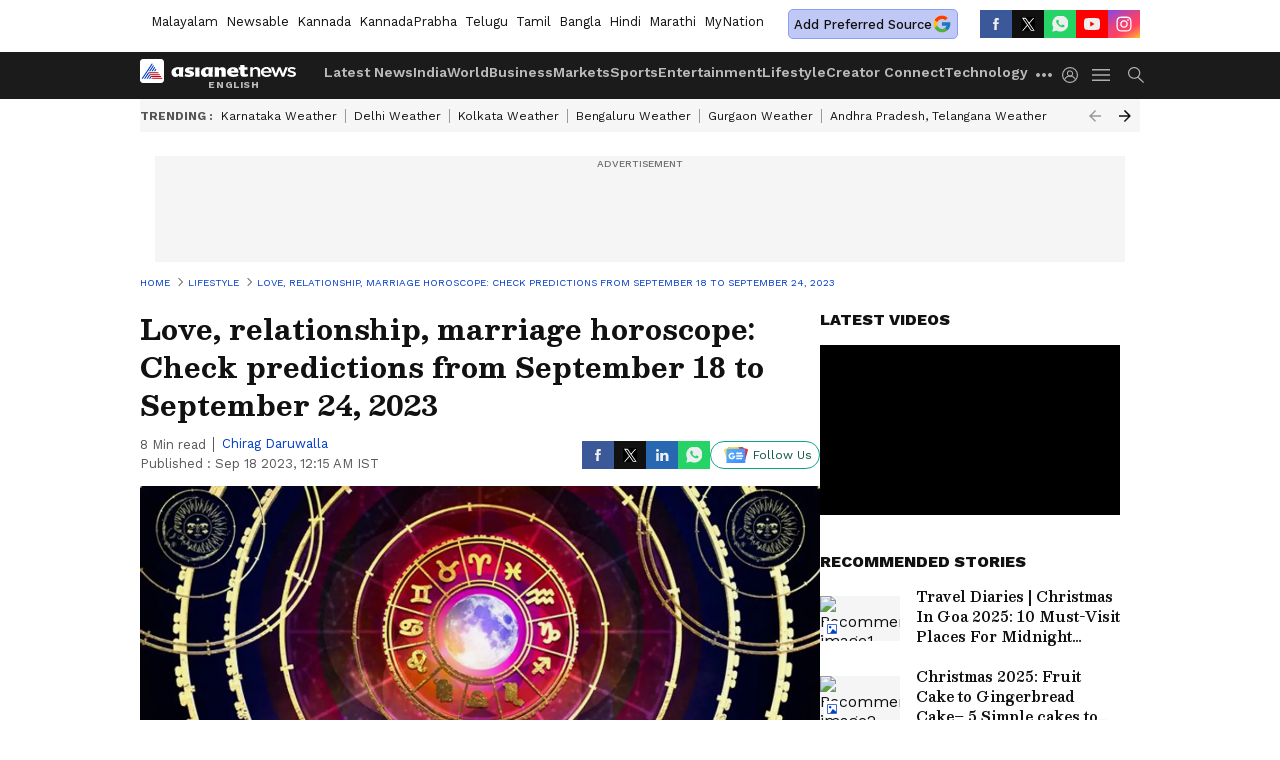

--- FILE ---
content_type: text/html; charset=utf-8
request_url: https://www.google.com/recaptcha/api2/aframe
body_size: 266
content:
<!DOCTYPE HTML><html><head><meta http-equiv="content-type" content="text/html; charset=UTF-8"></head><body><script nonce="dalnnwYzxObuKM2fND7FSA">/** Anti-fraud and anti-abuse applications only. See google.com/recaptcha */ try{var clients={'sodar':'https://pagead2.googlesyndication.com/pagead/sodar?'};window.addEventListener("message",function(a){try{if(a.source===window.parent){var b=JSON.parse(a.data);var c=clients[b['id']];if(c){var d=document.createElement('img');d.src=c+b['params']+'&rc='+(localStorage.getItem("rc::a")?sessionStorage.getItem("rc::b"):"");window.document.body.appendChild(d);sessionStorage.setItem("rc::e",parseInt(sessionStorage.getItem("rc::e")||0)+1);localStorage.setItem("rc::h",'1768951279157');}}}catch(b){}});window.parent.postMessage("_grecaptcha_ready", "*");}catch(b){}</script></body></html>

--- FILE ---
content_type: application/javascript; charset=utf-8
request_url: https://fundingchoicesmessages.google.com/f/AGSKWxUTyswLsTsG4iYAMUGzkD_kNn8E_LP6X5bmRX0j2qm8jkUDC6yAhvrlVu4nTPZhgqbfvk-Nb7D7COw_HVDB59I-VK1LQ11b4iKOIe3jMoxvlYD5we_b7FDbPVwLds7LltZKlrI_0DvfzyTDVUQh42QkqwYLm1h6YZm1IzquKJzDI3HU8uOrrEFZxKVf/_/logo-ad./adClick?_dashad_-advertisement/script..fm/ads/
body_size: -1293
content:
window['19cb2e4f-84f0-49a9-9d51-c8ce3ef3dba9'] = true;